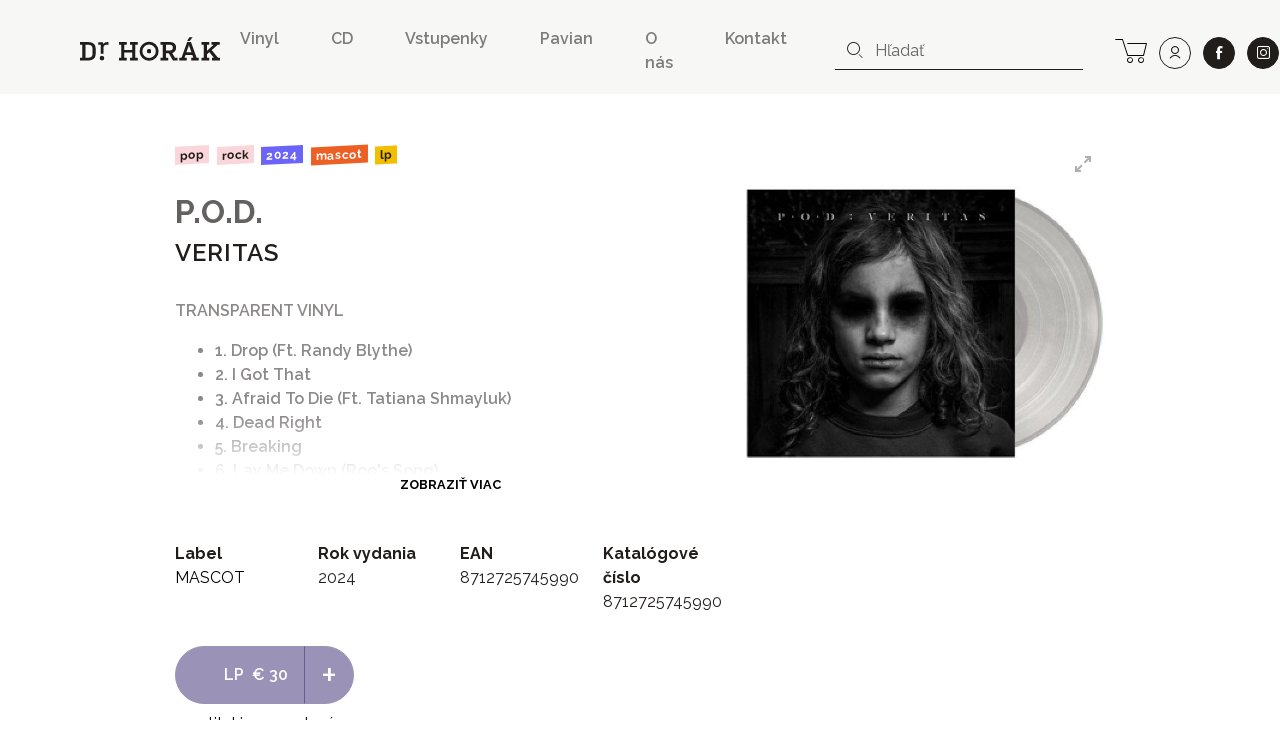

--- FILE ---
content_type: text/html; charset=UTF-8
request_url: https://www.drhorak.sk/titul/pod/32275-veritas
body_size: 10110
content:
<!DOCTYPE html>
<html lang="sk">

    <head>
    <meta charset="utf-8">
    <meta http-equiv="X-UA-Compatible" content="IE=edge">
    <meta name="viewport" content="width=device-width, initial-scale=1, shrink-to-fit=no">
    <meta name="csrf-token" content="WfzeCaXetRCJ4OfUf5pe1aI8L8xUBkboVKkREFQH">

    <meta name="description" content="TRANSPARENT VINYL      1. Drop (Ft. Randy Blythe)     2. I Got That     3. Afraid To Die (Ft. Tatiana Shmayluk)     4. Dead Right     5. Breaking...">
    
        <meta property="og:title" content="P.O.D.: VERITAS" />
    <meta property="og:description"
        content="TRANSPARENT VINYL      1. Drop (Ft. Randy Blythe)     2. I Got That     3. Afraid To Die (Ft. Tatiana Shmayluk)     4. Dead Right     5. Breaking..." />
    <meta property="og:type" content="music.album" />
    <meta property="og:url" content="https://www.drhorak.sk/titul/pod/32275-veritas" />
    <meta property="og:image"
        content="https://www.drhorak.sk/cdn/obrazok/a601bf35678769ed59cb59eb43d71558.JPG/600/0" />
    <meta property="og:site_name" content="Dr.Horák - naordinujte si dobrú hudbu" />
            <meta property="music:release_date " content="2024-06-14" />
    
    
    <meta name="google-site-verification" content="fv_f2bT9R-CJWylp21O_bTbzbSH5ujKxtb3SVipgU6E" />

    <title>
                   P.O.D.: VERITAS | Dr.Horák - naordinujte si dobrú hudbu
            </title>

    <!-- Favicons-->
    <link rel="apple-touch-icon" sizes="180x180" href="/apple-touch-icon.png">
<link rel="icon" type="image/png" sizes="32x32" href="/favicon-32x32.png">
<link rel="icon" type="image/png" sizes="16x16" href="/favicon-16x16.png">
<link rel="manifest" href="/site.webmanifest">
<link rel="mask-icon" href="/safari-pinned-tab.svg" color="#f3bd00">
<meta name="msapplication-TileColor" content="#f3bd00">
<meta name="theme-color" content="#f3bd00">
    
    

        <link rel="canonical" href="https://www.drhorak.sk/titul/pod/32275-veritas">
    <script type="application/ld+json">{"@context":"https:\/\/schema.org","@type":"Product","@id":"https:\/\/www.drhorak.sk\/titul\/pod\/32275-veritas","author":"P.O.D.","name":"VERITAS","description":"TRANSPARENT VINYL      1. Drop (Ft. Randy Blythe)     2. I Got That     3. Afraid To Die (Ft. Tatiana Shmayluk)     4. Dead Right     5. Breaking     6. Lay Me Down (Roo's Song)     7. I Won't Bow Down     8. This is My Life (Ft. Cove Reber)     9. Lies We Tell Ourselves     10. We Are One (Our Struggle)     11. Feeling Strange   ","image":"https:\/\/www.drhorak.sk\/cdn\/obrazok\/a601bf35678769ed59cb59eb43d71558.JPG\/600\/0","url":"https:\/\/www.drhorak.sk\/titul\/pod\/32275-veritas","offers":{"@type":"Offer","price":"30","priceCurrency":"EUR","itemCondition":"http:\/\/schema.org\/NewCondition"}}</script>

    <!-- Styles -->
    <link rel="stylesheet" href="https://unpkg.com/flickity@2/dist/flickity.min.css">
    <link rel="stylesheet" href="https://cdnjs.cloudflare.com/ajax/libs/select2/4.0.5/css/select2.min.css" />
    

    <link rel="stylesheet" href="/css/app.css?id=776edc1dac80f2840aae">
    
    <script>
window.dataLayer = window.dataLayer || [];
window.dataLayer.push({"event":"detail","ecommerce":{"currencyCode":"EUR","detail":{"products":[{"name":"P.O.D.: VERITAS","id":"32275","price":"30.00","brand":"MASCOT","category":"Pop","variant":"LP"}]}}});
</script>
<script>(function(w,d,s,l,i){w[l]=w[l]||[];w[l].push({'gtm.start':
new Date().getTime(),event:'gtm.js'});var f=d.getElementsByTagName(s)[0],
j=d.createElement(s),dl=l!='dataLayer'?'&l='+l:'';j.async=true;j.src=
'https://www.googletagmanager.com/gtm.js?id='+i+dl;f.parentNode.insertBefore(j,f);
})(window,document,'script','dataLayer','GTM-NVVDSC8');</script>

    
    
    

</head>
    <body>
        <noscript><iframe src="https://www.googletagmanager.com/ns.html?id=GTM-NVVDSC8"
height="0" width="0" style="display:none;visibility:hidden"></iframe></noscript>

        
        

        <nav class="navbar navbar-expand-lg navbar-light bg-light">
    <div class="container-fluid">
        <button class="navbar-toggler border-0 collapsed" type="button" data-toggle="collapse" data-target="#navbarDrHorak" aria-controls="navbarDrHorak" aria-expanded="false" aria-label="Toggle navigation">
            <i class="icon-close"></i>
            <i class="icon-bars"></i>
        </button>
        <a class="navbar-brand py-3 py-lg-4" href="/">
            <img src="/images/logo.svg"  alt="Dr. Horák" loading="lazy">
        </a>
        <a class="lh-2rem d-lg-none lead text-nowrap no-underline position-relative" title="košík" href="https://www.drhorak.sk/kosik" aria-label="cart">
                        <i class="icon-cart position-relative"></i>
        </a>
        <div class="collapse navbar-collapse mt-2" id="navbarDrHorak">
            <form class="form-inline d-block d-lg-none left-inner-addon mt-2 mb-4 bg-white" role="search" action="https://www.drhorak.sk/katalog" id="searchFormMobile">
                <i class="icon-search"></i>
                <input
                class="search form-control mr-sm-2 w-100 border-dark"
                name="search"
                
                type="text"
                placeholder="Hľadať"
                aria-label="hľadať"
                value=""
                data-products-title="albumy"
                data-concerts-title="koncerty"
                data-authors-title="interpreti"
                data-publishers-title="vydavateľstvá"
                data-categories-title="žánre"
                autocomplete="off"
                >
                <input type="submit" class="invisible position-absolute">
            </form>

            <ul class="navbar-nav ml-auto font-weight-semibold">
    <li class="nav-item mx-1 mr-md-5"><a class="nav-link px-0 py-1" href="https://www.drhorak.sk/katalog?type=LP">Vinyl</a></li>
    <li class="nav-item mx-1 mr-md-5"><a class="nav-link px-0 py-1" href="https://www.drhorak.sk/katalog?type=CD">CD</a></li>
    <li class="nav-item mx-1 mr-md-5"><a href="https://vstupenky.drhorak.sk" class=" nav-link px-0 py-1" title="Vstupenky na koncerty">Vstupenky</a></li>
    <li class="nav-item mx-1 mr-md-5"><a href="https://www.drhorak.sk/pavian-records" class=" nav-link px-0 py-1">Pavian</a></li>
    <li class="nav-item mx-1 mr-md-5"><a href="https://www.drhorak.sk/informacie/o-nas" class=" nav-link px-0 py-1">O nás</a></li>
    <li class="nav-item mx-1 mr-md-5"><a href="https://www.drhorak.sk/informacie/kontakt" class=" nav-link px-0 py-1">Kontakt</a></li>
</ul>
                            <form class="form-inline d-none d-lg-inline-block left-inner-addon" role="search" action="https://www.drhorak.sk/katalog" id="searchFormNav">
                    <i class="icon-search"></i>
                    <input
                    class="search form-control mr-sm-2 border-top-0 border-left-0 border-right-0 border-dark"
                    name="search"
                    
                    type="text"
                    placeholder="Hľadať"
                    aria-label="hľadať"
                    value=""
                    data-products-title="albumy"
                    data-concerts-title="koncerty"
                    data-authors-title="interpreti"
                    data-publishers-title="vydavateľstvá"
                    data-categories-title="žánre"
                    autocomplete="off"
                    >
                    <input type="submit" class="invisible position-absolute">
                </form>
            
            <div class="text-center ml-2 text-nowrap">

                <a class="d-none d-lg-inline-block lh-2rem mr-0 ml-md-3 ml-2 lead text-nowrap no-underline position-relative" title="košík" href="https://www.drhorak.sk/kosik" aria-label="cart">
                                        <i class="icon-cart position-relative"></i>
                </a>

                <a class="ml-1 ml-md-2 btn btn-outline-dark btn-rounded btn-lg" title="prihlásiť sa" href="https://www.drhorak.sk/login?ref=menu" aria-label="user" rel="nofollow">
                    <i class="icon-user"></i>
                </a>

                <a class="ml-4 ml-md-2 btn btn-dark btn-rounded btn-lg border" href="https://www.facebook.com/drhorak.sk" title="facebook" rel="nofollow" target="_blank">
                    <i class="icon-facebook"></i>
                </a>

                <a class="ml-4 ml-md-2 btn btn-dark btn-rounded btn-lg border" href="https://www.instagram.com/drhorak_records" title="instagram" rel="nofollow" target="_blank">
                    <i class="icon-instagram"></i>
                </a>
            </div>

        </div>
    </div>
</nav>
        

        <div class="container">
            
    <section class="product-detail py-5" productscope producttype="http://schema.org/Product">

        
        <div class="row">
            <div class="col-sm-12">
                                            </div>

            <div class="col-lg-6 offset-lg-1 col-md-7 text-left">

                
                <nav class="mb-4">
                                                                                                        <a href="https://www.drhorak.sk/katalog?category=Pop"
                                    class="mr-1 badge badge-category">Pop</a>
                                                            <a href="https://www.drhorak.sk/katalog?category=Rock"
                                    class="mr-1 badge badge-category">Rock</a>
                                                                                                                            <a href="https://www.drhorak.sk/katalog?release_year=2024"
                                class="mr-1 badge badge-release_year">2024</a>
                                                                                                <a href="https://www.drhorak.sk/katalog?publisher=MASCOT"
                                class="mr-1 badge badge-publisher">MASCOT</a>
                                                                                                <a href="https://www.drhorak.sk/katalog?type=LP"
                                class="mr-1 badge badge-type">LP</a>
                                                            </nav>

                <h2 class="font-family-sans-serif display-1 author font-weight-bold">
                    <a class="text-secondary underline" href="https://www.drhorak.sk/katalog?authors=P.O.D.">P.O.D.</a>
                </h2>
                <h1 class="font-family-sans-serif font-weight-semibold display-2" productprop="name">
                    VERITAS
                </h1>
                
                                    <section class="w-100" id="description">
                        <div
                            class="description-text expandable position-relative py-4 pr-3 text-secondary-light font-weight-semibold">
                                                            <p>TRANSPARENT VINYL</p>
<ul _ngcontent-oca-c9="">
    <li _ngcontent-oca-c9="">1. Drop (Ft. Randy Blythe)</li>
    <li _ngcontent-oca-c9="">2. I Got That</li>
    <li _ngcontent-oca-c9="">3. Afraid To Die (Ft. Tatiana Shmayluk)</li>
    <li _ngcontent-oca-c9="">4. Dead Right</li>
    <li _ngcontent-oca-c9="">5. Breaking</li>
    <li _ngcontent-oca-c9="">6. Lay Me Down (Roo's Song)</li>
    <li _ngcontent-oca-c9="">7. I Won't Bow Down</li>
    <li _ngcontent-oca-c9="">8. This is My Life (Ft. Cove Reber)</li>
    <li _ngcontent-oca-c9="">9. Lies We Tell Ourselves</li>
    <li _ngcontent-oca-c9="">10. We Are One (Our Struggle)</li>
    <li _ngcontent-oca-c9="">11. Feeling Strange</li>
</ul>
<p>&nbsp;</p>
                                                        <div class="fadeout"></div>
                        </div>
                    </section>
                
                <section class="mt-5" id="properties">
                    <div class="row">
                        <div class="col-6 col-sm">
                                                            <dl>
                                    <dt>Label</dt>
                                    <dd><a
                                            href="https://www.drhorak.sk/katalog?publisher=MASCOT">MASCOT</a>
                                    </dd>
                                </dl>
                                                    </div>
                        <div class="col-6 col-sm">
                                                            <dl>
                                    <dt>Rok vydania</dt>
                                    <dd>2024</dd>
                                </dl>
                                                    </div>
                        <div class="col-6 col-sm">
                                                            <dl>
                                    <dt>EAN</dt>
                                    <dd>8712725745990</dd>
                                </dl>
                                                    </div>
                        <div class="col-6 col-sm">
                                                            <dl>
                                    <dt>Katalógové číslo</dt>
                                    <dd>8712725745990</dd>
                                </dl>
                                                    </div>
                    </div>

                </section>

                <div class="my-3 d-inline-block selling-buttons text-center text-sm-left">
                    <div class="btn-group" role="group" aria-label="Basic example">
                        <a href="https://www.drhorak.sk/titul/pod/32275-veritas/objednat"
                            class="btn btn-info btn-lg pl-5 disabled" rel="nofollow"
                             data-gtm-product='{"name":"P.O.D.: VERITAS","id":"32275","price":"30.00","brand":"MASCOT","category":"Pop","variant":"LP","quantity":1}'
                            data-gtm-add-to-cart >
                            <span class="font-weight-semibold mr-1">LP</span>
                                                        <span class="py-1">&euro;&nbsp;30</span>
                            
                            

                        </a>
                        <a href="https://www.drhorak.sk/titul/pod/32275-veritas/objednat"
                            class="active btn btn-info btn-lg font-size-big font-weight-normal disabled"
                            rel="nofollow">
                            +
                        </a>
                    </div>

                    
                    <div class="text-center my-2">
                                                    <span class="text-danger">&#9679;</span>
                            
                            <a href="#" class="text-underline-danger text-decoration-none"
                                data-container="body" data-toggle="tooltip" data-placement="bottom"
                                title="titul je momentálne vypredaný a nie je možné si ho objednať">
                                <span class="text-nowrap">titul je vypredaný</span>
                            </a>
                            
                                            </div>
                </div>

            </div>

            <div class="col-lg-4 col-md-5 text-center">
                <div class="carousel-detail">
                    
                    <a href="https://www.drhorak.sk/obrazok/a601bf35678769ed59cb59eb43d71558.JPG" class="ratio-box image"
                        style="padding-bottom: 100%;">
                        <img
  data-sizes="auto"
  data-src="https://www.drhorak.sk/cdn/obrazok/a601bf35678769ed59cb59eb43d71558.JPG/600/0"
  data-srcset="https://www.drhorak.sk/cdn/obrazok/a601bf35678769ed59cb59eb43d71558.JPG/600/0 600w,
    https://www.drhorak.sk/cdn/obrazok/a601bf35678769ed59cb59eb43d71558.JPG/220/0 220w,
    https://www.drhorak.sk/cdn/obrazok/a601bf35678769ed59cb59eb43d71558.JPG/300/0 300w,
    https://www.drhorak.sk/cdn/obrazok/a601bf35678769ed59cb59eb43d71558.JPG/600/0 600w,
    https://www.drhorak.sk/cdn/obrazok/a601bf35678769ed59cb59eb43d71558.JPG/800/0 800w"
  class="lazyload"
  alt="P.O.D.: VERITAS">                    </a>

                    

                </div>
            </div>
        </div>
        
        

    </section>


            </div>
        <section class="my-4 bg-primary" id="more">
                            <div class="container pt-4">
                    <div class="row align-items-center border-bottom-2 mt-4 mx-2 mx-md-4 pb-2" >
  <div class="col-auto pl-0">
    <p class="display-2 mb-0">Ďalšie tituly od <a class="text-white underline" href="https://www.drhorak.sk/katalog?authors=P.O.D.">P.O.D.</a></p>
  </div>
  <div class="col text-right pr-0">
    <img src="https://www.drhorak.sk/images/icons/icon-more-products.svg" class="img-fluid" alt="novinky">
  </div>
</div>
                    <div class="row minh-230px">
                        <div class="col-md-12 product_carousel py-4 d-none">
                                                            
                                <div class="product-card">
                                    <div class="card catalog-item">
  <div class="card-img-top px-2 pt-2 px-md-3 pt-md-3 pb-0">
    <a href="https://www.drhorak.sk/titul/pod/32264-veritas" class="ratio-box image card-img" style="padding-bottom: 100%;" aria-labelledby="product32264">
      <img
  data-sizes="auto"
  data-src="https://www.drhorak.sk/cdn/obrazok/b1b6480f720db96d8a14757de55ffc30.jpg/600/0"
  data-srcset="https://www.drhorak.sk/cdn/obrazok/b1b6480f720db96d8a14757de55ffc30.jpg/600/0 600w,
    https://www.drhorak.sk/cdn/obrazok/b1b6480f720db96d8a14757de55ffc30.jpg/220/0 220w,
    https://www.drhorak.sk/cdn/obrazok/b1b6480f720db96d8a14757de55ffc30.jpg/300/0 300w,
    https://www.drhorak.sk/cdn/obrazok/b1b6480f720db96d8a14757de55ffc30.jpg/600/0 600w,
    https://www.drhorak.sk/cdn/obrazok/b1b6480f720db96d8a14757de55ffc30.jpg/800/0 800w"
  class="lazyload"
  alt="P.O.D.: ">    </a>
    <a href="https://www.drhorak.sk/titul/pod/32264-veritas" class="card-img-overlay">
                <span class="mr-1 badge badge-type">CD</span>
                <span class="mr-1 badge badge-status">na objednávku</span>
          </a>
  </div>
  <div class="card-body p-2 p-md-3">

      <a href="https://www.drhorak.sk/titul/pod/32264-veritas" id="product32264">

                    <strong class="pd_name">P.O.D.</strong>
                
        <div class="product-title d-flex justify-content-between w-100 font-weight-semibold">

            <span class="opacity-70">VERITAS</span>

            <div class="pl-2 text-right">
                            <span class="py-1">&euro;&nbsp;17</span><br>
              
            </div>
        </div>
      </a>
      </div>
</div>                                </div>
                                                            
                                <div class="product-card">
                                    <div class="card catalog-item">
  <div class="card-img-top px-2 pt-2 px-md-3 pt-md-3 pb-0">
    <a href="https://www.drhorak.sk/titul/pod/30676-socal-sessions" class="ratio-box image card-img" style="padding-bottom: 100%;" aria-labelledby="product30676">
      <img
  data-sizes="auto"
  data-src="https://www.drhorak.sk/cdn/obrazok/7c125fcaa1327568581d05e1a25a8942.jpg/600/0"
  data-srcset="https://www.drhorak.sk/cdn/obrazok/7c125fcaa1327568581d05e1a25a8942.jpg/600/0 600w,
    https://www.drhorak.sk/cdn/obrazok/7c125fcaa1327568581d05e1a25a8942.jpg/220/0 220w,
    https://www.drhorak.sk/cdn/obrazok/7c125fcaa1327568581d05e1a25a8942.jpg/300/0 300w,
    https://www.drhorak.sk/cdn/obrazok/7c125fcaa1327568581d05e1a25a8942.jpg/600/0 600w,
    https://www.drhorak.sk/cdn/obrazok/7c125fcaa1327568581d05e1a25a8942.jpg/800/0 800w"
  class="lazyload"
  alt="P.O.D.: ">    </a>
    <a href="https://www.drhorak.sk/titul/pod/30676-socal-sessions" class="card-img-overlay">
                <span class="mr-1 badge badge-type">CD</span>
                <span class="mr-1 badge badge-status">do 24h</span>
          </a>
  </div>
  <div class="card-body p-2 p-md-3">

      <a href="https://www.drhorak.sk/titul/pod/30676-socal-sessions" id="product30676">

                    <strong class="pd_name">P.O.D.</strong>
                
        <div class="product-title d-flex justify-content-between w-100 font-weight-semibold">

            <span class="opacity-70">SoCal Sessions</span>

            <div class="pl-2 text-right">
                            <span class="py-1">&euro;&nbsp;10</span><br>
              
            </div>
        </div>
      </a>
      </div>
</div>                                </div>
                                                            
                                <div class="product-card">
                                    <div class="card catalog-item">
  <div class="card-img-top px-2 pt-2 px-md-3 pt-md-3 pb-0">
    <a href="https://www.drhorak.sk/titul/pod/25496-satellite" class="ratio-box image card-img" style="padding-bottom: 100%;" aria-labelledby="product25496">
      <img
  data-sizes="auto"
  data-src="https://www.drhorak.sk/cdn/obrazok/43822e9ddd6cf6049cb368fcac037af4.jpg/600/0"
  data-srcset="https://www.drhorak.sk/cdn/obrazok/43822e9ddd6cf6049cb368fcac037af4.jpg/600/0 600w,
    https://www.drhorak.sk/cdn/obrazok/43822e9ddd6cf6049cb368fcac037af4.jpg/220/0 220w,
    https://www.drhorak.sk/cdn/obrazok/43822e9ddd6cf6049cb368fcac037af4.jpg/300/0 300w,
    https://www.drhorak.sk/cdn/obrazok/43822e9ddd6cf6049cb368fcac037af4.jpg/600/0 600w,
    https://www.drhorak.sk/cdn/obrazok/43822e9ddd6cf6049cb368fcac037af4.jpg/800/0 800w"
  class="lazyload"
  alt="P.O.D.: ">    </a>
    <a href="https://www.drhorak.sk/titul/pod/25496-satellite" class="card-img-overlay">
                <span class="mr-1 badge badge-type">LP</span>
                <span class="mr-1 badge badge-status">na objednávku</span>
          </a>
  </div>
  <div class="card-body p-2 p-md-3">

      <a href="https://www.drhorak.sk/titul/pod/25496-satellite" id="product25496">

                    <strong class="pd_name">P.O.D.</strong>
                
        <div class="product-title d-flex justify-content-between w-100 font-weight-semibold">

            <span class="opacity-70">SATELLITE</span>

            <div class="pl-2 text-right">
                            <span class="py-1">&euro;&nbsp;30</span><br>
              
            </div>
        </div>
      </a>
      </div>
</div>                                </div>
                                                            
                                <div class="product-card">
                                    <div class="card catalog-item">
  <div class="card-img-top px-2 pt-2 px-md-3 pt-md-3 pb-0">
    <a href="https://www.drhorak.sk/titul/pod/20936-circles" class="ratio-box image card-img" style="padding-bottom: 100%;" aria-labelledby="product20936">
      <img
  data-sizes="auto"
  data-src="https://www.drhorak.sk/cdn/obrazok/deb8dcc390747bf38004a52d74ed5f0b.jpg/600/0"
  data-srcset="https://www.drhorak.sk/cdn/obrazok/deb8dcc390747bf38004a52d74ed5f0b.jpg/600/0 600w,
    https://www.drhorak.sk/cdn/obrazok/deb8dcc390747bf38004a52d74ed5f0b.jpg/220/0 220w,
    https://www.drhorak.sk/cdn/obrazok/deb8dcc390747bf38004a52d74ed5f0b.jpg/300/0 300w,
    https://www.drhorak.sk/cdn/obrazok/deb8dcc390747bf38004a52d74ed5f0b.jpg/600/0 600w,
    https://www.drhorak.sk/cdn/obrazok/deb8dcc390747bf38004a52d74ed5f0b.jpg/800/0 800w"
  class="lazyload"
  alt="P.O.D.: ">    </a>
    <a href="https://www.drhorak.sk/titul/pod/20936-circles" class="card-img-overlay">
                <span class="mr-1 badge badge-type">LP</span>
                <span class="mr-1 badge badge-status">nedostupné</span>
          </a>
  </div>
  <div class="card-body p-2 p-md-3">

      <a href="https://www.drhorak.sk/titul/pod/20936-circles" id="product20936">

                    <strong class="pd_name">P.O.D.</strong>
                
        <div class="product-title d-flex justify-content-between w-100 font-weight-semibold">

            <span class="opacity-70">Circles</span>

            <div class="pl-2 text-right">
                            <span class="py-1">&euro;&nbsp;35</span><br>
              
            </div>
        </div>
      </a>
      </div>
</div>                                </div>
                                                            
                                <div class="product-card">
                                    <div class="card catalog-item">
  <div class="card-img-top px-2 pt-2 px-md-3 pt-md-3 pb-0">
    <a href="https://www.drhorak.sk/titul/pod/20921-circles" class="ratio-box image card-img" style="padding-bottom: 90.2542%;" aria-labelledby="product20921">
      <img
  data-sizes="auto"
  data-src="https://www.drhorak.sk/cdn/obrazok/d6995ba2d2866ab59a7cfcaa720ed70c.jpg/600/0"
  data-srcset="https://www.drhorak.sk/cdn/obrazok/d6995ba2d2866ab59a7cfcaa720ed70c.jpg/600/0 600w,
    https://www.drhorak.sk/cdn/obrazok/d6995ba2d2866ab59a7cfcaa720ed70c.jpg/220/0 220w,
    https://www.drhorak.sk/cdn/obrazok/d6995ba2d2866ab59a7cfcaa720ed70c.jpg/300/0 300w,
    https://www.drhorak.sk/cdn/obrazok/d6995ba2d2866ab59a7cfcaa720ed70c.jpg/600/0 600w,
    https://www.drhorak.sk/cdn/obrazok/d6995ba2d2866ab59a7cfcaa720ed70c.jpg/800/0 800w"
  class="lazyload"
  alt="P.O.D.: ">    </a>
    <a href="https://www.drhorak.sk/titul/pod/20921-circles" class="card-img-overlay">
                <span class="mr-1 badge badge-type">CD</span>
                <span class="mr-1 badge badge-status">do 24h</span>
          </a>
  </div>
  <div class="card-body p-2 p-md-3">

      <a href="https://www.drhorak.sk/titul/pod/20921-circles" id="product20921">

                    <strong class="pd_name">P.O.D.</strong>
                
        <div class="product-title d-flex justify-content-between w-100 font-weight-semibold">

            <span class="opacity-70">Circles</span>

            <div class="pl-2 text-right">
                            <span class="py-1">&euro;&nbsp;15</span><br>
              
            </div>
        </div>
      </a>
      </div>
</div>                                </div>
                                                    </div>
                    </div>
                </div>
            
                            <div class="container pt-4">
                    <div class="row align-items-center border-bottom-2 mt-4 mx-2 mx-md-4 pb-2" >
  <div class="col-auto pl-0">
    <p class="display-2 mb-0">Mohlo by sa vam páčiť</p>
  </div>
  <div class="col text-right pr-0">
    <img src="https://www.drhorak.sk/images/icons/icon-related-products.svg" class="img-fluid" alt="novinky">
  </div>
</div>
                    <div class="row mt-4 catalog">
                                                    <div class="col-xxl-2 col-md-3 col-6 product mb-2">
                                <div class="card catalog-item">
  <div class="card-img-top px-2 pt-2 px-md-3 pt-md-3 pb-0">
    <a href="https://www.drhorak.sk/titul/metallica/34735-load" class="ratio-box image card-img" style="padding-bottom: 100%;" aria-labelledby="product34735">
      <img
  data-sizes="auto"
  data-src="https://www.drhorak.sk/cdn/obrazok/d69640648f56d93b40a167bfde08b79e.jpg/600/0"
  data-srcset="https://www.drhorak.sk/cdn/obrazok/d69640648f56d93b40a167bfde08b79e.jpg/600/0 600w,
    https://www.drhorak.sk/cdn/obrazok/d69640648f56d93b40a167bfde08b79e.jpg/220/0 220w,
    https://www.drhorak.sk/cdn/obrazok/d69640648f56d93b40a167bfde08b79e.jpg/300/0 300w,
    https://www.drhorak.sk/cdn/obrazok/d69640648f56d93b40a167bfde08b79e.jpg/600/0 600w,
    https://www.drhorak.sk/cdn/obrazok/d69640648f56d93b40a167bfde08b79e.jpg/800/0 800w"
  class="lazyload"
  alt="Metallica: ">    </a>
    <a href="https://www.drhorak.sk/titul/metallica/34735-load" class="card-img-overlay">
                <span class="mr-1 badge badge-type">CD</span>
                <span class="mr-1 badge badge-status">do 24h</span>
          </a>
  </div>
  <div class="card-body p-2 p-md-3">

      <a href="https://www.drhorak.sk/titul/metallica/34735-load" id="product34735">

                    <strong class="pd_name">Metallica</strong>
                
        <div class="product-title d-flex justify-content-between w-100 font-weight-semibold">

            <span class="opacity-70">Load</span>

            <div class="pl-2 text-right">
                            <span class="py-1">&euro;&nbsp;22</span><br>
              
            </div>
        </div>
      </a>
      </div>
</div>                            </div>
                                                    <div class="col-xxl-2 col-md-3 col-6 product mb-2">
                                <div class="card catalog-item">
  <div class="card-img-top px-2 pt-2 px-md-3 pt-md-3 pb-0">
    <a href="https://www.drhorak.sk/titul/black-sabbath/34733-copper" class="ratio-box image card-img" style="padding-bottom: 99.6667%;" aria-labelledby="product34733">
      <img
  data-sizes="auto"
  data-src="https://www.drhorak.sk/cdn/obrazok/278b59a32072a460b6bf9095497b5a84.jpg/600/0"
  data-srcset="https://www.drhorak.sk/cdn/obrazok/278b59a32072a460b6bf9095497b5a84.jpg/600/0 600w,
    https://www.drhorak.sk/cdn/obrazok/278b59a32072a460b6bf9095497b5a84.jpg/220/0 220w,
    https://www.drhorak.sk/cdn/obrazok/278b59a32072a460b6bf9095497b5a84.jpg/300/0 300w,
    https://www.drhorak.sk/cdn/obrazok/278b59a32072a460b6bf9095497b5a84.jpg/600/0 600w,
    https://www.drhorak.sk/cdn/obrazok/278b59a32072a460b6bf9095497b5a84.jpg/800/0 800w"
  class="lazyload"
  alt="Black Sabbath: ">    </a>
    <a href="https://www.drhorak.sk/titul/black-sabbath/34733-copper" class="card-img-overlay">
                <span class="mr-1 badge badge-type">LP</span>
                <span class="mr-1 badge badge-status">na objednávku</span>
          </a>
  </div>
  <div class="card-body p-2 p-md-3">

      <a href="https://www.drhorak.sk/titul/black-sabbath/34733-copper" id="product34733">

                    <strong class="pd_name">Black Sabbath</strong>
                
        <div class="product-title d-flex justify-content-between w-100 font-weight-semibold">

            <span class="opacity-70">Copper</span>

            <div class="pl-2 text-right">
                            <span class="py-1">&euro;&nbsp;17</span><br>
              
            </div>
        </div>
      </a>
      </div>
</div>                            </div>
                                                    <div class="col-xxl-2 col-md-3 col-6 product mb-2">
                                <div class="card catalog-item">
  <div class="card-img-top px-2 pt-2 px-md-3 pt-md-3 pb-0">
    <a href="https://www.drhorak.sk/titul/jon-anderson-the-band-geeks/34732-live-perpetual-change" class="ratio-box image card-img" style="padding-bottom: 89.6494%;" aria-labelledby="product34732">
      <img
  data-sizes="auto"
  data-src="https://www.drhorak.sk/cdn/obrazok/7ac9e01a83506af7ad2f94fdd721bc76.jpg/600/0"
  data-srcset="https://www.drhorak.sk/cdn/obrazok/7ac9e01a83506af7ad2f94fdd721bc76.jpg/600/0 600w,
    https://www.drhorak.sk/cdn/obrazok/7ac9e01a83506af7ad2f94fdd721bc76.jpg/220/0 220w,
    https://www.drhorak.sk/cdn/obrazok/7ac9e01a83506af7ad2f94fdd721bc76.jpg/300/0 300w,
    https://www.drhorak.sk/cdn/obrazok/7ac9e01a83506af7ad2f94fdd721bc76.jpg/600/0 600w,
    https://www.drhorak.sk/cdn/obrazok/7ac9e01a83506af7ad2f94fdd721bc76.jpg/800/0 800w"
  class="lazyload"
  alt="Jon Anderson, The Band Geeks: ">    </a>
    <a href="https://www.drhorak.sk/titul/jon-anderson-the-band-geeks/34732-live-perpetual-change" class="card-img-overlay">
                <span class="mr-1 badge badge-type">CD</span>
                <span class="mr-1 badge badge-status">do 24h</span>
          </a>
  </div>
  <div class="card-body p-2 p-md-3">

      <a href="https://www.drhorak.sk/titul/jon-anderson-the-band-geeks/34732-live-perpetual-change" id="product34732">

                    <strong class="pd_name">Jon Anderson<br>The Band Geeks</strong>
                
        <div class="product-title d-flex justify-content-between w-100 font-weight-semibold">

            <span class="opacity-70">Live - Perpetual Change</span>

            <div class="pl-2 text-right">
                            <span class="py-1">&euro;&nbsp;22</span><br>
              
            </div>
        </div>
      </a>
      </div>
</div>                            </div>
                                                    <div class="col-xxl-2 col-md-3 col-6 product mb-2">
                                <div class="card catalog-item">
  <div class="card-img-top px-2 pt-2 px-md-3 pt-md-3 pb-0">
    <a href="https://www.drhorak.sk/titul/the-kooks/34731-never-exclamation-know" class="ratio-box image card-img" style="padding-bottom: 88.8333%;" aria-labelledby="product34731">
      <img
  data-sizes="auto"
  data-src="https://www.drhorak.sk/cdn/obrazok/54bfb48bb03544892bd2f4748ea13b48.jpg/600/0"
  data-srcset="https://www.drhorak.sk/cdn/obrazok/54bfb48bb03544892bd2f4748ea13b48.jpg/600/0 600w,
    https://www.drhorak.sk/cdn/obrazok/54bfb48bb03544892bd2f4748ea13b48.jpg/220/0 220w,
    https://www.drhorak.sk/cdn/obrazok/54bfb48bb03544892bd2f4748ea13b48.jpg/300/0 300w,
    https://www.drhorak.sk/cdn/obrazok/54bfb48bb03544892bd2f4748ea13b48.jpg/600/0 600w,
    https://www.drhorak.sk/cdn/obrazok/54bfb48bb03544892bd2f4748ea13b48.jpg/800/0 800w"
  class="lazyload"
  alt="The Kooks: ">    </a>
    <a href="https://www.drhorak.sk/titul/the-kooks/34731-never-exclamation-know" class="card-img-overlay">
                <span class="mr-1 badge badge-type">CD</span>
                <span class="mr-1 badge badge-status">na objednávku</span>
          </a>
  </div>
  <div class="card-body p-2 p-md-3">

      <a href="https://www.drhorak.sk/titul/the-kooks/34731-never-exclamation-know" id="product34731">

                    <strong class="pd_name">The Kooks</strong>
                
        <div class="product-title d-flex justify-content-between w-100 font-weight-semibold">

            <span class="opacity-70">Never/Know</span>

            <div class="pl-2 text-right">
                            <span class="py-1">&euro;&nbsp;17</span><br>
              
            </div>
        </div>
      </a>
      </div>
</div>                            </div>
                                                    <div class="col-xxl-2 col-md-3 col-6 product mb-2">
                                <div class="card catalog-item">
  <div class="card-img-top px-2 pt-2 px-md-3 pt-md-3 pb-0">
    <a href="https://www.drhorak.sk/titul/sbb/34729-wolanie-o-brzek-szkla" class="ratio-box image card-img" style="padding-bottom: 100%;" aria-labelledby="product34729">
      <img
  data-sizes="auto"
  data-src="https://www.drhorak.sk/cdn/obrazok/34d8d78e1104915ad38bbc3a92b28b46.jpg/600/0"
  data-srcset="https://www.drhorak.sk/cdn/obrazok/34d8d78e1104915ad38bbc3a92b28b46.jpg/600/0 600w,
    https://www.drhorak.sk/cdn/obrazok/34d8d78e1104915ad38bbc3a92b28b46.jpg/220/0 220w,
    https://www.drhorak.sk/cdn/obrazok/34d8d78e1104915ad38bbc3a92b28b46.jpg/300/0 300w,
    https://www.drhorak.sk/cdn/obrazok/34d8d78e1104915ad38bbc3a92b28b46.jpg/600/0 600w,
    https://www.drhorak.sk/cdn/obrazok/34d8d78e1104915ad38bbc3a92b28b46.jpg/800/0 800w"
  class="lazyload"
  alt="SBB: ">    </a>
    <a href="https://www.drhorak.sk/titul/sbb/34729-wolanie-o-brzek-szkla" class="card-img-overlay">
                <span class="mr-1 badge badge-type">CD</span>
                <span class="mr-1 badge badge-status">do 24h</span>
          </a>
  </div>
  <div class="card-body p-2 p-md-3">

      <a href="https://www.drhorak.sk/titul/sbb/34729-wolanie-o-brzek-szkla" id="product34729">

                    <strong class="pd_name">SBB</strong>
                
        <div class="product-title d-flex justify-content-between w-100 font-weight-semibold">

            <span class="opacity-70">WOLANIE O BRZEK SZKLA</span>

            <div class="pl-2 text-right">
                            <span class="py-1">&euro;&nbsp;15</span><br>
              
            </div>
        </div>
      </a>
      </div>
</div>                            </div>
                                                    <div class="col-xxl-2 col-md-3 col-6 product mb-2">
                                <div class="card catalog-item">
  <div class="card-img-top px-2 pt-2 px-md-3 pt-md-3 pb-0">
    <a href="https://www.drhorak.sk/titul/the-cure/34728-mixes-of-a-lost-world" class="ratio-box image card-img" style="padding-bottom: 100%;" aria-labelledby="product34728">
      <img
  data-sizes="auto"
  data-src="https://www.drhorak.sk/cdn/obrazok/f4f27e0faf7b9e4cee2866c3d3b2f0ac.jpg/600/0"
  data-srcset="https://www.drhorak.sk/cdn/obrazok/f4f27e0faf7b9e4cee2866c3d3b2f0ac.jpg/600/0 600w,
    https://www.drhorak.sk/cdn/obrazok/f4f27e0faf7b9e4cee2866c3d3b2f0ac.jpg/220/0 220w,
    https://www.drhorak.sk/cdn/obrazok/f4f27e0faf7b9e4cee2866c3d3b2f0ac.jpg/300/0 300w,
    https://www.drhorak.sk/cdn/obrazok/f4f27e0faf7b9e4cee2866c3d3b2f0ac.jpg/600/0 600w,
    https://www.drhorak.sk/cdn/obrazok/f4f27e0faf7b9e4cee2866c3d3b2f0ac.jpg/800/0 800w"
  class="lazyload"
  alt="The Cure: ">    </a>
    <a href="https://www.drhorak.sk/titul/the-cure/34728-mixes-of-a-lost-world" class="card-img-overlay">
                <span class="mr-1 badge badge-type">CD</span>
                <span class="mr-1 badge badge-status">na objednávku</span>
          </a>
  </div>
  <div class="card-body p-2 p-md-3">

      <a href="https://www.drhorak.sk/titul/the-cure/34728-mixes-of-a-lost-world" id="product34728">

                    <strong class="pd_name">The Cure</strong>
                
        <div class="product-title d-flex justify-content-between w-100 font-weight-semibold">

            <span class="opacity-70">Mixes Of A Lost World</span>

            <div class="pl-2 text-right">
                            <span class="py-1">&euro;&nbsp;22</span><br>
              
            </div>
        </div>
      </a>
      </div>
</div>                            </div>
                                                    <div class="col-xxl-2 col-md-3 col-6 product mb-2">
                                <div class="card catalog-item">
  <div class="card-img-top px-2 pt-2 px-md-3 pt-md-3 pb-0">
    <a href="https://www.drhorak.sk/titul/lorde/34727-virgin" class="ratio-box image card-img" style="padding-bottom: 100%;" aria-labelledby="product34727">
      <img
  data-sizes="auto"
  data-src="https://www.drhorak.sk/cdn/obrazok/54e993248640a31793bfc3322d6311fd.jpg/600/0"
  data-srcset="https://www.drhorak.sk/cdn/obrazok/54e993248640a31793bfc3322d6311fd.jpg/600/0 600w,
    https://www.drhorak.sk/cdn/obrazok/54e993248640a31793bfc3322d6311fd.jpg/220/0 220w,
    https://www.drhorak.sk/cdn/obrazok/54e993248640a31793bfc3322d6311fd.jpg/300/0 300w,
    https://www.drhorak.sk/cdn/obrazok/54e993248640a31793bfc3322d6311fd.jpg/600/0 600w,
    https://www.drhorak.sk/cdn/obrazok/54e993248640a31793bfc3322d6311fd.jpg/800/0 800w"
  class="lazyload"
  alt="Lorde: ">    </a>
    <a href="https://www.drhorak.sk/titul/lorde/34727-virgin" class="card-img-overlay">
                <span class="mr-1 badge badge-type">CD</span>
                <span class="mr-1 badge badge-status">do 24h</span>
          </a>
  </div>
  <div class="card-body p-2 p-md-3">

      <a href="https://www.drhorak.sk/titul/lorde/34727-virgin" id="product34727">

                    <strong class="pd_name">Lorde</strong>
                
        <div class="product-title d-flex justify-content-between w-100 font-weight-semibold">

            <span class="opacity-70">Virgin</span>

            <div class="pl-2 text-right">
                            <span class="py-1">&euro;&nbsp;22</span><br>
              
            </div>
        </div>
      </a>
      </div>
</div>                            </div>
                                                    <div class="col-xxl-2 col-md-3 col-6 product mb-2">
                                <div class="card catalog-item">
  <div class="card-img-top px-2 pt-2 px-md-3 pt-md-3 pb-0">
    <a href="https://www.drhorak.sk/titul/the-xx/34726-coexist" class="ratio-box image card-img" style="padding-bottom: 100%;" aria-labelledby="product34726">
      <img
  data-sizes="auto"
  data-src="https://www.drhorak.sk/cdn/obrazok/fb0bdf947be282ffefe8e6c52cd225ba.jpg/600/0"
  data-srcset="https://www.drhorak.sk/cdn/obrazok/fb0bdf947be282ffefe8e6c52cd225ba.jpg/600/0 600w,
    https://www.drhorak.sk/cdn/obrazok/fb0bdf947be282ffefe8e6c52cd225ba.jpg/220/0 220w,
    https://www.drhorak.sk/cdn/obrazok/fb0bdf947be282ffefe8e6c52cd225ba.jpg/300/0 300w,
    https://www.drhorak.sk/cdn/obrazok/fb0bdf947be282ffefe8e6c52cd225ba.jpg/600/0 600w,
    https://www.drhorak.sk/cdn/obrazok/fb0bdf947be282ffefe8e6c52cd225ba.jpg/800/0 800w"
  class="lazyload"
  alt="The XX: ">    </a>
    <a href="https://www.drhorak.sk/titul/the-xx/34726-coexist" class="card-img-overlay">
                <span class="mr-1 badge badge-type">LP</span>
                <span class="mr-1 badge badge-status">do 24h</span>
          </a>
  </div>
  <div class="card-body p-2 p-md-3">

      <a href="https://www.drhorak.sk/titul/the-xx/34726-coexist" id="product34726">

                    <strong class="pd_name">The XX</strong>
                
        <div class="product-title d-flex justify-content-between w-100 font-weight-semibold">

            <span class="opacity-70">Coexist</span>

            <div class="pl-2 text-right">
                            <span class="py-1">&euro;&nbsp;35</span><br>
              
            </div>
        </div>
      </a>
      </div>
</div>                            </div>
                                                    <div class="col-xxl-2 col-md-3 col-6 product mb-2">
                                <div class="card catalog-item">
  <div class="card-img-top px-2 pt-2 px-md-3 pt-md-3 pb-0">
    <a href="https://www.drhorak.sk/titul/suzanne-vega/34724-flying-with-angels" class="ratio-box image card-img" style="padding-bottom: 100%;" aria-labelledby="product34724">
      <img
  data-sizes="auto"
  data-src="https://www.drhorak.sk/cdn/obrazok/efc884af8af86a6047e303ae64dd1402.jpg/600/0"
  data-srcset="https://www.drhorak.sk/cdn/obrazok/efc884af8af86a6047e303ae64dd1402.jpg/600/0 600w,
    https://www.drhorak.sk/cdn/obrazok/efc884af8af86a6047e303ae64dd1402.jpg/220/0 220w,
    https://www.drhorak.sk/cdn/obrazok/efc884af8af86a6047e303ae64dd1402.jpg/300/0 300w,
    https://www.drhorak.sk/cdn/obrazok/efc884af8af86a6047e303ae64dd1402.jpg/600/0 600w,
    https://www.drhorak.sk/cdn/obrazok/efc884af8af86a6047e303ae64dd1402.jpg/800/0 800w"
  class="lazyload"
  alt="Suzanne Vega: ">    </a>
    <a href="https://www.drhorak.sk/titul/suzanne-vega/34724-flying-with-angels" class="card-img-overlay">
                <span class="mr-1 badge badge-type">CD</span>
                <span class="mr-1 badge badge-status">do 24h</span>
          </a>
  </div>
  <div class="card-body p-2 p-md-3">

      <a href="https://www.drhorak.sk/titul/suzanne-vega/34724-flying-with-angels" id="product34724">

                    <strong class="pd_name">Suzanne Vega</strong>
                
        <div class="product-title d-flex justify-content-between w-100 font-weight-semibold">

            <span class="opacity-70">Flying With Angels</span>

            <div class="pl-2 text-right">
                            <span class="py-1">&euro;&nbsp;17</span><br>
              
            </div>
        </div>
      </a>
      </div>
</div>                            </div>
                                                    <div class="col-xxl-2 col-md-3 col-6 product mb-2">
                                <div class="card catalog-item">
  <div class="card-img-top px-2 pt-2 px-md-3 pt-md-3 pb-0">
    <a href="https://www.drhorak.sk/titul/lady-gaga/34723-mayhem" class="ratio-box image card-img" style="padding-bottom: 100.5025%;" aria-labelledby="product34723">
      <img
  data-sizes="auto"
  data-src="https://www.drhorak.sk/cdn/obrazok/dbda23084fa059220c12cca392c1c21e.jpg/600/0"
  data-srcset="https://www.drhorak.sk/cdn/obrazok/dbda23084fa059220c12cca392c1c21e.jpg/600/0 600w,
    https://www.drhorak.sk/cdn/obrazok/dbda23084fa059220c12cca392c1c21e.jpg/220/0 220w,
    https://www.drhorak.sk/cdn/obrazok/dbda23084fa059220c12cca392c1c21e.jpg/300/0 300w,
    https://www.drhorak.sk/cdn/obrazok/dbda23084fa059220c12cca392c1c21e.jpg/600/0 600w,
    https://www.drhorak.sk/cdn/obrazok/dbda23084fa059220c12cca392c1c21e.jpg/800/0 800w"
  class="lazyload"
  alt="Lady Gaga: ">    </a>
    <a href="https://www.drhorak.sk/titul/lady-gaga/34723-mayhem" class="card-img-overlay">
                <span class="mr-1 badge badge-type">CD</span>
                <span class="mr-1 badge badge-status">do 24h</span>
          </a>
  </div>
  <div class="card-body p-2 p-md-3">

      <a href="https://www.drhorak.sk/titul/lady-gaga/34723-mayhem" id="product34723">

                    <strong class="pd_name">Lady Gaga</strong>
                
        <div class="product-title d-flex justify-content-between w-100 font-weight-semibold">

            <span class="opacity-70">Mayhem</span>

            <div class="pl-2 text-right">
                            <span class="py-1">&euro;&nbsp;25</span><br>
              
            </div>
        </div>
      </a>
      </div>
</div>                            </div>
                                                    <div class="col-xxl-2 col-md-3 col-6 product mb-2">
                                <div class="card catalog-item">
  <div class="card-img-top px-2 pt-2 px-md-3 pt-md-3 pb-0">
    <a href="https://www.drhorak.sk/titul/queen/34722-innuendo" class="ratio-box image card-img" style="padding-bottom: 99.1667%;" aria-labelledby="product34722">
      <img
  data-sizes="auto"
  data-src="https://www.drhorak.sk/cdn/obrazok/4828a35d0f280020e61b97344657bf96.jpg/600/0"
  data-srcset="https://www.drhorak.sk/cdn/obrazok/4828a35d0f280020e61b97344657bf96.jpg/600/0 600w,
    https://www.drhorak.sk/cdn/obrazok/4828a35d0f280020e61b97344657bf96.jpg/220/0 220w,
    https://www.drhorak.sk/cdn/obrazok/4828a35d0f280020e61b97344657bf96.jpg/300/0 300w,
    https://www.drhorak.sk/cdn/obrazok/4828a35d0f280020e61b97344657bf96.jpg/600/0 600w,
    https://www.drhorak.sk/cdn/obrazok/4828a35d0f280020e61b97344657bf96.jpg/800/0 800w"
  class="lazyload"
  alt="Queen: ">    </a>
    <a href="https://www.drhorak.sk/titul/queen/34722-innuendo" class="card-img-overlay">
                <span class="mr-1 badge badge-type">CD</span>
                <span class="mr-1 badge badge-status">do 24h</span>
          </a>
  </div>
  <div class="card-body p-2 p-md-3">

      <a href="https://www.drhorak.sk/titul/queen/34722-innuendo" id="product34722">

                    <strong class="pd_name">Queen</strong>
                
        <div class="product-title d-flex justify-content-between w-100 font-weight-semibold">

            <span class="opacity-70">Innuendo</span>

            <div class="pl-2 text-right">
                            <span class="py-1">&euro;&nbsp;17</span><br>
              
            </div>
        </div>
      </a>
      </div>
</div>                            </div>
                                                    <div class="col-xxl-2 col-md-3 col-6 product mb-2">
                                <div class="card catalog-item">
  <div class="card-img-top px-2 pt-2 px-md-3 pt-md-3 pb-0">
    <a href="https://www.drhorak.sk/titul/melody-gardot/34721-the-essential" class="ratio-box image card-img" style="padding-bottom: 100%;" aria-labelledby="product34721">
      <img
  data-sizes="auto"
  data-src="https://www.drhorak.sk/cdn/obrazok/0e4fee03f803555c19f9a4422a05d44e.jpg/600/0"
  data-srcset="https://www.drhorak.sk/cdn/obrazok/0e4fee03f803555c19f9a4422a05d44e.jpg/600/0 600w,
    https://www.drhorak.sk/cdn/obrazok/0e4fee03f803555c19f9a4422a05d44e.jpg/220/0 220w,
    https://www.drhorak.sk/cdn/obrazok/0e4fee03f803555c19f9a4422a05d44e.jpg/300/0 300w,
    https://www.drhorak.sk/cdn/obrazok/0e4fee03f803555c19f9a4422a05d44e.jpg/600/0 600w,
    https://www.drhorak.sk/cdn/obrazok/0e4fee03f803555c19f9a4422a05d44e.jpg/800/0 800w"
  class="lazyload"
  alt="Melody Gardot: ">    </a>
    <a href="https://www.drhorak.sk/titul/melody-gardot/34721-the-essential" class="card-img-overlay">
                <span class="mr-1 badge badge-type">CD</span>
                <span class="mr-1 badge badge-status">do 24h</span>
          </a>
  </div>
  <div class="card-body p-2 p-md-3">

      <a href="https://www.drhorak.sk/titul/melody-gardot/34721-the-essential" id="product34721">

                    <strong class="pd_name">Melody Gardot</strong>
                
        <div class="product-title d-flex justify-content-between w-100 font-weight-semibold">

            <span class="opacity-70">The Essential </span>

            <div class="pl-2 text-right">
                            <span class="py-1">&euro;&nbsp;22</span><br>
              
            </div>
        </div>
      </a>
      </div>
</div>                            </div>
                                            </div>
                    <div class="row align-items-center">
  <div class="col-md-4 text-left"></div>
  <div class="col-md-4 text-center">
    <div class="page-load-status">
      <p class="infinite-scroll-request">
        <div class="spinner-border text-dark" role="status">
          <span class="sr-only">app.loadingLoading...</span>
        </div>
      </p>
      <p class="infinite-scroll-last">to je už všetko</p>
    </div>
          <button class="btn btn-info btn-lg my-4 view-more-button px-5">
        Zobraziť 12 ďaľších
      </button>
      </div>
  <div class="col-md-4 text-right">
    <ul class="pagination justify-content-end font-weight-semibold my-2">
        
                    <li class="page-item disabled"><span class="page-link" title="táto strana je prvá"><i class="icon-chevron-left"></i></span></li>
        
                    
            
            
                                                                        <li class="page-item active"><span class="page-link">1</span></li>
                                                                                <li class="page-item"><a class="page-link" href="/titul/pod/32275-veritas?page=2">2</a></li>
                                                                                <li class="page-item"><a class="page-link" href="/titul/pod/32275-veritas?page=3">3</a></li>
                                                                                <li class="page-item"><a class="page-link" href="/titul/pod/32275-veritas?page=4">4</a></li>
                                                                    
                            <li class="page-item disabled"><span class="page-link">...</span></li>
            
            
                                
            
            
                                                                        <li class="page-item"><a class="page-link" href="/titul/pod/32275-veritas?page=8">8</a></li>
                                                                                <li class="page-item"><a class="page-link" href="/titul/pod/32275-veritas?page=9">9</a></li>
                                                        
        
                    <li class="page-item"><a class="page-link pagination__next" href="/titul/pod/32275-veritas?page=2" rel="next" title="nasledujúca strana"><i class="icon-chevron-right"></i></a></li>
            </ul>

  </div>
</div>
                </div>
            
        </section>
        <div class="container">
    

            
                

                
            

            
        </div>

        <footer class="footer bg-dark bg-footer">
  <div class="container-fluid d-flex h-100">
    <div class="row w-100 text-light mt-5">
        <div class="col-md">
            <img src="https://www.drhorak.sk/images/logo-invert.svg" alt="Dr. Horák">
        </div>
        <div class="col-md">
          <div class="display-5 ml-3">E-SHOP</div>
          <nav class="nav flex-column">
            <a class="nav-link" href="https://www.drhorak.sk/katalog?sort_by=date_added">Posledné pridané</a>
            <a class="nav-link" href="https://www.drhorak.sk/katalog?type=CD">Katalóg CD</a>
            <a class="nav-link" href="https://www.drhorak.sk/katalog?type=LP">Katalóg LP</a>
            <a class="nav-link" href="https://www.drhorak.sk/predpredaj">Predpredaj</a>
          </nav>
        </div>
        <div class="col-md">
          <div class="display-5 ml-3">PAVIAN RECORDS</div>

          <nav class="nav flex-column">
            <a class="nav-link" href="https://www.drhorak.sk/pavian-records">Novinky z pavian records</a>
            <a class="nav-link" href="https://www.drhorak.sk/pavian-records#viac">Vydavateľstvo</a>
            
          </nav>

        </div>
        <div class="col-md">
          <div class="display-5 ml-3">VSTUPENKY<br>NA KONCERTY</div>
          <nav class="nav flex-column">
            <a class="nav-link" href="https://vstupenky.drhorak.sk">Najbližšie koncerty</a>
            <a class="nav-link" href="https://www.drhorak.sk/informacie/vstupenky">Informácie k nákupu vstupeniek na koncerty</a>
          </nav>
        </div>
        <div class="col-md">
          
          
        </div>
    </div>
  </div>
  <div class="subfooter d-flex align-items-center w-100 text-light">
    <div class="container-fluid">
      <div class="row">
        <div class="col-12 text-center">
          <a href="https://www.drhorak.sk/informacie/podmienky" class="mr-5 text-secondary text-uppercase no-underline">Obchodné podmienky</a>
          <a href="https://www.drhorak.sk/informacie/gdpr" class="mr-5 text-secondary text-uppercase no-underline">Ochrana osobných údajov</a>
          <a href="https://www.drhorak.sk/informacie/doprava-a-platba" class="text-secondary text-uppercase no-underline">Doprava a platba</a>
        </div>
        
      </div>
    </div>
  </div>
</footer>
        <a href="#" class="back-to-top no-underline text-uppercase bg-white px-2 py-1  add-shadow">
            <i class="icon-chevron-up mr-1 text-danger"></i> <span class="medium">návrat hore</span>
        </a>


        <script src="https://cdnjs.cloudflare.com/ajax/libs/lazysizes/4.1.1/lazysizes.min.js"></script>
<script src="https://cdnjs.cloudflare.com/ajax/libs/lazysizes/4.1.1/plugins/unveilhooks/ls.unveilhooks.min.js"></script>
<script type="text/javascript" src="/js/manifest.js?id=7db827d654313dce4250"></script>
<script type="text/javascript" src="/js/vendor.js?id=e8be88d2c037bdb9ea2c"></script>
<script type="text/javascript" src="/js/app.js?id=4ef78d07276cec9816ae"></script>
<script src="https://cdnjs.cloudflare.com/ajax/libs/corejs-typeahead/1.3.1/typeahead.bundle.min.js"></script>
<script type="text/javascript" src="/js/search.js?id=4f82a675aa09e0a48774"></script>
            
    

    <script src="https://unpkg.com/flickity@2/dist/flickity.pkgd.min.js"></script>
    <script src="https://unpkg.com/flickity-fullscreen@1/fullscreen.js"></script>
    <script src="https://www.drhorak.sk/js/readmore.min.js"></script>
    <script>
        $(document).ready(function() {

            var moreLinkText =
                '<a href="#" class="text-center text-uppercase small text-decoration-none font-weight-bold"><i class="icon-arrow-down"></i> Zobraziť viac</a>';
            var lessLinkText =
                '<a href="#" class="text-center text-uppercase small text-decoration-none font-weight-bold"><i class="icon-arrow-up"></i> zobraziť menej</a>';

            $('.expandable').readmore({
                moreLink: moreLinkText,
                lessLink: lessLinkText,
                maxHeight: 200
            });

            $('.expandable-lg').readmore({
                moreLink: moreLinkText,
                lessLink: lessLinkText,
                maxHeight: 600
            });

            var $carousel = $('.carousel-detail').flickity({
                arrowShape: 'M83.3,45.3H28.7l25-25c1.9-1.9,1.9-4.7,0-6.6s-4.7-1.9-6.6,0l-33,33c-0.5,0.5-0.9,0.9-0.9,1.4c-0.5,0.9-0.5,2.4,0,3.8 c0.5,0.5,0.5,0.9,0.9,1.4l33,33c0.9,0.9,2.4,1.4,3.3,1.4s2.4-0.5,3.3-1.4c1.9-1.9,1.9-4.7,0-6.6l-25-25h54.6c2.8,0,4.7-1.9,4.7-4.7 S86.1,45.3,83.3,45.3L83.3,45.3z',
                wrapAround: true,
                cellAlign: 'center',
                adaptiveHeight: true,
                contain: true,
                
                prevNextButtons: false,
                pageDots: false,
                

                fullscreen: true
            });

            $('.carousel-detail a.image').on('click', function(event) {
                event.preventDefault();
            });

            $carousel.on('staticClick.flickity', function(event, pointer, cellElement, cellIndex) {
                if (!cellElement) {
                    return;
                }
                $carousel.flickity('toggleFullscreen');
            });


            // show carousel with more products
                            var $product_carousel = $('.product_carousel').removeClass('d-none');
                $product_carousel[0].offsetHeight;
                $product_carousel.flickity({
                    cellAlign: 'left',
                    pageDots: false,
                    arrowShape: {
                        x0: 20,
                        x1: 60,
                        y1: 40,
                        x2: 65,
                        y2: 35,
                        x3: 30
                    }
                });
            
        });
    </script>

    </body>
</html>
